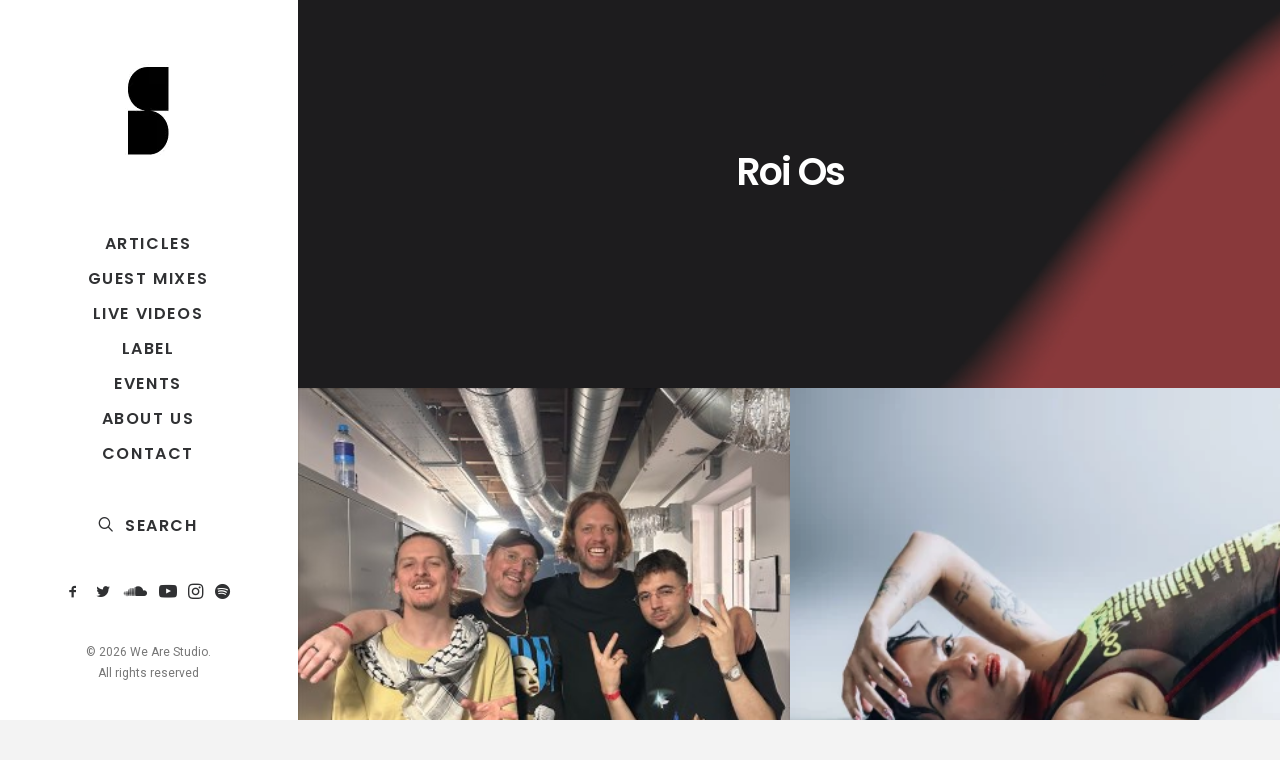

--- FILE ---
content_type: text/html; charset=utf-8
request_url: https://www.google.com/recaptcha/api2/aframe
body_size: 266
content:
<!DOCTYPE HTML><html><head><meta http-equiv="content-type" content="text/html; charset=UTF-8"></head><body><script nonce="Djg1a32jRuqn-bRtcaHOPQ">/** Anti-fraud and anti-abuse applications only. See google.com/recaptcha */ try{var clients={'sodar':'https://pagead2.googlesyndication.com/pagead/sodar?'};window.addEventListener("message",function(a){try{if(a.source===window.parent){var b=JSON.parse(a.data);var c=clients[b['id']];if(c){var d=document.createElement('img');d.src=c+b['params']+'&rc='+(localStorage.getItem("rc::a")?sessionStorage.getItem("rc::b"):"");window.document.body.appendChild(d);sessionStorage.setItem("rc::e",parseInt(sessionStorage.getItem("rc::e")||0)+1);localStorage.setItem("rc::h",'1769033989449');}}}catch(b){}});window.parent.postMessage("_grecaptcha_ready", "*");}catch(b){}</script></body></html>